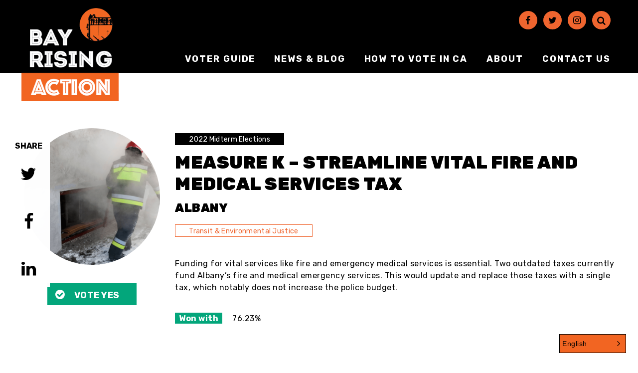

--- FILE ---
content_type: text/html; charset=UTF-8
request_url: https://bayrisingaction.org/measure/measure-k-streamline-vital-fire-and-medical-services-tax/
body_size: 8307
content:
<!doctype html> <!--[if lt IE 7]><html class="no-js ie ie6 lt-ie9 lt-ie8 lt-ie7" lang="en"> <![endif]--> <!--[if IE 7]><html class="no-js ie ie7 lt-ie9 lt-ie8" lang="en"> <![endif]--> <!--[if IE 8]><html class="no-js ie ie8 lt-ie9" lang="en"> <![endif]--> <!--[if gt IE 8]><!--><html
 class="no-js" lang="en"> <!--<![endif]--><head><meta charset="UTF-8"/><meta name="facebook-domain-verification" content="nw8896yd64jqc7rkvt71ewq9hsd1tt" /><link rel="apple-touch-icon" sizes="76x76" href="https://bayrisingaction.org/wp-content/themes/radicati/dist/images/favicon/apple-touch-icon.png"><link rel="icon" type="image/png" sizes="32x32" href="https://bayrisingaction.org/wp-content/themes/radicati/dist/images/favicon/favicon-32x32.png"><link rel="icon" type="image/png" sizes="16x16" href="https://bayrisingaction.org/wp-content/themes/radicati/dist/images/favicon/favicon-16x16.png"><link rel="manifest" href="https://bayrisingaction.org/wp-content/themes/radicati/dist/images/favicon/site.webmanifest"><link rel="mask-icon" href="https://bayrisingaction.org/wp-content/themes/radicati/dist/images/favicon/safari-pinned-tab.svg" color="#5bbad5"><link rel="shortcut icon" href="https://bayrisingaction.org/wp-content/themes/radicati/dist/images/favicon/favicon.ico"><meta name="msapplication-TileColor" content="#da532c"><meta name="msapplication-config" content="https://bayrisingaction.org/wp-content/themes/radicati/dist/images/favicon/browserconfig.xml"><meta name="theme-color" content="#ffffff"><meta content="IE=edge" http-equiv="X-UA-Compatible"><meta content="width=device-width, initial-scale=1.0" name="viewport"><link rel="pingback" href="https://bayrisingaction.org/xmlrpc.php"/><link href="https://bayrisingaction.org/measure/measure-k-streamline-vital-fire-and-medical-services-tax/" hreflang="x-default" rel="alternate"><link href="https://bayrisingaction.org/measure/measure-k-streamline-vital-fire-and-medical-services-tax/" hreflang="en" rel="alternate"><link href="https://bayrisingaction.org/es/measure/measure-k-streamline-vital-fire-and-medical-services-tax/" hreflang="es" rel="alternate"><link href="https://bayrisingaction.org/zh-tw/measure/measure-k-streamline-vital-fire-and-medical-services-tax/" hreflang="zh-tw" rel="alternate"><meta name='robots' content='index, follow, max-image-preview:large, max-snippet:-1, max-video-preview:-1' />  <script data-cfasync="false" data-pagespeed-no-defer>var gtm4wp_datalayer_name = "dataLayer";
	var dataLayer = dataLayer || [];</script> 
 <style media="screen">/*
Theme Name: Radicati
Theme URI: http://www.rootid.com
Version: 1.0
Description: A theme developed by Rootid using the Timber plugin.
Author: Jason Mickela
Author URI: http://www.rootid.com
*/</style><link media="all" href="https://bayrisingaction.org/wp-content/uploads/cachecss/autoptimize_6602a53bd27fe597011705ab0c5d3d28.css" rel="stylesheet"><title>Measure K - Streamline Vital Fire and Medical Services Tax - Bay Rising Action</title><link rel="canonical" href="https://bayrisingaction.org/measure/measure-k-streamline-vital-fire-and-medical-services-tax/" /><meta property="og:locale" content="en_US" /><meta property="og:type" content="article" /><meta property="og:title" content="Measure K - Streamline Vital Fire and Medical Services Tax - Bay Rising Action" /><meta property="og:description" content="Funding for vital services like fire and emergency medical services is essential. Two outdated taxes currently fund Albany&#8217;s fire and medical emergency services. This would update and replace those taxes with a single tax, which notably does not increase the police budget." /><meta property="og:url" content="https://bayrisingaction.org/measure/measure-k-streamline-vital-fire-and-medical-services-tax/" /><meta property="og:site_name" content="Bay Rising Action" /><meta property="article:modified_time" content="2022-12-16T19:42:43+00:00" /><meta property="og:image" content="https://bayrisingaction.org/wp-content/uploads/2020/09/MeasureX-e1600985284305.png" /><meta property="og:image:width" content="787" /><meta property="og:image:height" content="787" /><meta property="og:image:type" content="image/png" /><meta name="twitter:card" content="summary_large_image" /> <script type="application/ld+json" class="yoast-schema-graph">{"@context":"https://schema.org","@graph":[{"@type":"WebPage","@id":"https://bayrisingaction.org/measure/measure-k-streamline-vital-fire-and-medical-services-tax/","url":"https://bayrisingaction.org/measure/measure-k-streamline-vital-fire-and-medical-services-tax/","name":"Measure K - Streamline Vital Fire and Medical Services Tax - Bay Rising Action","isPartOf":{"@id":"https://bayrisingaction.org/#website"},"primaryImageOfPage":{"@id":"https://bayrisingaction.org/measure/measure-k-streamline-vital-fire-and-medical-services-tax/#primaryimage"},"image":{"@id":"https://bayrisingaction.org/measure/measure-k-streamline-vital-fire-and-medical-services-tax/#primaryimage"},"thumbnailUrl":"https://bayrisingaction.org/wp-content/uploads/2020/09/MeasureX-e1600985284305.png","datePublished":"2022-10-05T20:01:32+00:00","dateModified":"2022-12-16T19:42:43+00:00","breadcrumb":{"@id":"https://bayrisingaction.org/measure/measure-k-streamline-vital-fire-and-medical-services-tax/#breadcrumb"},"inLanguage":"en","potentialAction":[{"@type":"ReadAction","target":["https://bayrisingaction.org/measure/measure-k-streamline-vital-fire-and-medical-services-tax/"]}]},{"@type":"ImageObject","inLanguage":"en","@id":"https://bayrisingaction.org/measure/measure-k-streamline-vital-fire-and-medical-services-tax/#primaryimage","url":"https://bayrisingaction.org/wp-content/uploads/2020/09/MeasureX-e1600985284305.png","contentUrl":"https://bayrisingaction.org/wp-content/uploads/2020/09/MeasureX-e1600985284305.png","width":787,"height":787},{"@type":"BreadcrumbList","@id":"https://bayrisingaction.org/measure/measure-k-streamline-vital-fire-and-medical-services-tax/#breadcrumb","itemListElement":[{"@type":"ListItem","position":1,"name":"Home","item":"https://bayrisingaction.org/"},{"@type":"ListItem","position":2,"name":"Measure K &#8211; Streamline Vital Fire and Medical Services Tax"}]},{"@type":"WebSite","@id":"https://bayrisingaction.org/#website","url":"https://bayrisingaction.org/","name":"Bay Rising Action","description":"","publisher":{"@id":"https://bayrisingaction.org/#organization"},"potentialAction":[{"@type":"SearchAction","target":{"@type":"EntryPoint","urlTemplate":"https://bayrisingaction.org/?s={search_term_string}"},"query-input":{"@type":"PropertyValueSpecification","valueRequired":true,"valueName":"search_term_string"}}],"inLanguage":"en"},{"@type":"Organization","@id":"https://bayrisingaction.org/#organization","name":"Bay Rising Action","url":"https://bayrisingaction.org/","logo":{"@type":"ImageObject","inLanguage":"en","@id":"https://bayrisingaction.org/#/schema/logo/image/","url":"https://bayrisingaction.org/wp-content/uploads/2020/08/br-logo-fix.png","contentUrl":"https://bayrisingaction.org/wp-content/uploads/2020/08/br-logo-fix.png","width":"241","height":"231","caption":"Bay Rising Action"},"image":{"@id":"https://bayrisingaction.org/#/schema/logo/image/"}}]}</script> <link rel='dns-prefetch' href='//cdnjs.cloudflare.com' /><link rel='dns-prefetch' href='//cdn.jsdelivr.net' /> <script type="text/javascript">window._wpemojiSettings = {"baseUrl":"https:\/\/s.w.org\/images\/core\/emoji\/15.0.3\/72x72\/","ext":".png","svgUrl":"https:\/\/s.w.org\/images\/core\/emoji\/15.0.3\/svg\/","svgExt":".svg","source":{"concatemoji":"https:\/\/bayrisingaction.org\/wp-includes\/js\/wp-emoji-release.min.js?ver=6.6.2"}};
/*! This file is auto-generated */
!function(i,n){var o,s,e;function c(e){try{var t={supportTests:e,timestamp:(new Date).valueOf()};sessionStorage.setItem(o,JSON.stringify(t))}catch(e){}}function p(e,t,n){e.clearRect(0,0,e.canvas.width,e.canvas.height),e.fillText(t,0,0);var t=new Uint32Array(e.getImageData(0,0,e.canvas.width,e.canvas.height).data),r=(e.clearRect(0,0,e.canvas.width,e.canvas.height),e.fillText(n,0,0),new Uint32Array(e.getImageData(0,0,e.canvas.width,e.canvas.height).data));return t.every(function(e,t){return e===r[t]})}function u(e,t,n){switch(t){case"flag":return n(e,"\ud83c\udff3\ufe0f\u200d\u26a7\ufe0f","\ud83c\udff3\ufe0f\u200b\u26a7\ufe0f")?!1:!n(e,"\ud83c\uddfa\ud83c\uddf3","\ud83c\uddfa\u200b\ud83c\uddf3")&&!n(e,"\ud83c\udff4\udb40\udc67\udb40\udc62\udb40\udc65\udb40\udc6e\udb40\udc67\udb40\udc7f","\ud83c\udff4\u200b\udb40\udc67\u200b\udb40\udc62\u200b\udb40\udc65\u200b\udb40\udc6e\u200b\udb40\udc67\u200b\udb40\udc7f");case"emoji":return!n(e,"\ud83d\udc26\u200d\u2b1b","\ud83d\udc26\u200b\u2b1b")}return!1}function f(e,t,n){var r="undefined"!=typeof WorkerGlobalScope&&self instanceof WorkerGlobalScope?new OffscreenCanvas(300,150):i.createElement("canvas"),a=r.getContext("2d",{willReadFrequently:!0}),o=(a.textBaseline="top",a.font="600 32px Arial",{});return e.forEach(function(e){o[e]=t(a,e,n)}),o}function t(e){var t=i.createElement("script");t.src=e,t.defer=!0,i.head.appendChild(t)}"undefined"!=typeof Promise&&(o="wpEmojiSettingsSupports",s=["flag","emoji"],n.supports={everything:!0,everythingExceptFlag:!0},e=new Promise(function(e){i.addEventListener("DOMContentLoaded",e,{once:!0})}),new Promise(function(t){var n=function(){try{var e=JSON.parse(sessionStorage.getItem(o));if("object"==typeof e&&"number"==typeof e.timestamp&&(new Date).valueOf()<e.timestamp+604800&&"object"==typeof e.supportTests)return e.supportTests}catch(e){}return null}();if(!n){if("undefined"!=typeof Worker&&"undefined"!=typeof OffscreenCanvas&&"undefined"!=typeof URL&&URL.createObjectURL&&"undefined"!=typeof Blob)try{var e="postMessage("+f.toString()+"("+[JSON.stringify(s),u.toString(),p.toString()].join(",")+"));",r=new Blob([e],{type:"text/javascript"}),a=new Worker(URL.createObjectURL(r),{name:"wpTestEmojiSupports"});return void(a.onmessage=function(e){c(n=e.data),a.terminate(),t(n)})}catch(e){}c(n=f(s,u,p))}t(n)}).then(function(e){for(var t in e)n.supports[t]=e[t],n.supports.everything=n.supports.everything&&n.supports[t],"flag"!==t&&(n.supports.everythingExceptFlag=n.supports.everythingExceptFlag&&n.supports[t]);n.supports.everythingExceptFlag=n.supports.everythingExceptFlag&&!n.supports.flag,n.DOMReady=!1,n.readyCallback=function(){n.DOMReady=!0}}).then(function(){return e}).then(function(){var e;n.supports.everything||(n.readyCallback(),(e=n.source||{}).concatemoji?t(e.concatemoji):e.wpemoji&&e.twemoji&&(t(e.twemoji),t(e.wpemoji)))}))}((window,document),window._wpemojiSettings);</script> <link rel='stylesheet' id='select2-css' href='https://cdn.jsdelivr.net/npm/select2@4.1.0-beta.1/dist/css/select2.min.css?ver=4.1' type='text/css' media='all' /> <script type="text/javascript" src="https://bayrisingaction.org/wp-includes/js/jquery/jquery.min.js?ver=3.7.1" id="jquery-core-js"></script> <script type="text/javascript" src="https://bayrisingaction.org/wp-includes/js/jquery/jquery-migrate.min.js?ver=3.4.1" id="jquery-migrate-js"></script> <link rel="https://api.w.org/" href="https://bayrisingaction.org/wp-json/" /><link rel="alternate" title="JSON" type="application/json" href="https://bayrisingaction.org/wp-json/wp/v2/measure/5829" /><link rel="EditURI" type="application/rsd+xml" title="RSD" href="https://bayrisingaction.org/xmlrpc.php?rsd" /><meta name="generator" content="WordPress 6.6.2" /><link rel='shortlink' href='https://bayrisingaction.org/?p=5829' /><link rel="alternate" title="oEmbed (JSON)" type="application/json+oembed" href="https://bayrisingaction.org/wp-json/oembed/1.0/embed?url=https%3A%2F%2Fbayrisingaction.org%2Fmeasure%2Fmeasure-k-streamline-vital-fire-and-medical-services-tax%2F" /><link rel="alternate" title="oEmbed (XML)" type="text/xml+oembed" href="https://bayrisingaction.org/wp-json/oembed/1.0/embed?url=https%3A%2F%2Fbayrisingaction.org%2Fmeasure%2Fmeasure-k-streamline-vital-fire-and-medical-services-tax%2F&#038;format=xml" />  <script data-cfasync="false" data-pagespeed-no-defer>var dataLayer_content = {"pagePostType":"measure","pagePostType2":"single-measure","pagePostAuthor":"Claire Donovan-Suguitan"};
	dataLayer.push( dataLayer_content );</script> <script data-cfasync="false">(function(w,d,s,l,i){w[l]=w[l]||[];w[l].push({'gtm.start':
new Date().getTime(),event:'gtm.js'});var f=d.getElementsByTagName(s)[0],
j=d.createElement(s),dl=l!='dataLayer'?'&l='+l:'';j.async=true;j.src=
'//www.googletagmanager.com/gtm.js?id='+i+dl;f.parentNode.insertBefore(j,f);
})(window,document,'script','dataLayer','GTM-5ZD5QNT');</script> </head><body class="measure-template-default single single-measure postid-5829 wp-custom-logo"><div class="testing-container"><div class="off-canvas__overlay"></div><header id="site-header"  class="site-header"><div class="site-header__inner "><div class="site-header__branding"> <a href="https://bayrisingaction.org" target = "" class="site-header__logo-link"  title='Bay Rising Action' aria-label='Bay Rising Action Homepage'> <img src="https://bayrisingaction.org/wp-content/uploads/2020/08/br-logo-fix.png"    class="site-header__site-logo"/> </a></div><div class="site-header__regions"><div class="site-header__navigation"><div class="site-header__hamburger"> <button class="hamburger hamburger--style-1" aria-expanded="false" aria-controls="off-canvas" tabindex="-1"> <span></span> <span></span> <span></span> <span class="sr-only">Show Mobile Menu</span> </button></div><div class="site-header__region-header-first"><div class="site-header__social-menu"><section class="social-links" aria-label="Search and Social Media Links"><nav class="social-links__nav"><ul class="social-links__list"><li class="social-links__menu-item"> <a href="https://www.facebook.com/BayRisingAction/" target = "" class="sociallink"  target='_blank' aria-label='Facebook'> <span class="icon icon-facebook " aria-hidden='true'></span> </a></li><li class="social-links__menu-item"> <a href="https://www.twitter.com/BayRisingAction/" target = "" class="sociallink"  target='_blank' aria-label='Twitter'> <span class="icon icon-twitter " aria-hidden='true'></span> </a></li><li class="social-links__menu-item"> <a href="https://www.instagram.com/bayrisingaction/" target = "" class="sociallink"  target='_blank' aria-label='Instagram'> <span class="icon icon-instagram " aria-hidden='true'></span> </a></li><li class="social-links__menu-item"> <a href="/?s=" target = "" class="sociallink"  target='' aria-label='Search'> <span class="icon icon-search " aria-hidden='true'></span> </a></li></ul></nav></section></div></div><div class="site-header__region-header-second"><div class="site-header__primary-menu"><nav class="site-header__menu site-header__menu--primary-menu"><ul class="menu menu--0"><li class="menu-item menu-item--level-0"> <a class="menu-link" href="https://bayrisingaction.org/voterguide/">Voter Guide</a></li><li class="menu-item menu-item--level-0"> <a class="menu-link" href="https://bayrisingaction.org/news/">News &#038; Blog</a></li><li class="menu-item menu-item--level-0"> <a class="menu-link" href="https://bayrisingaction.org/voting/">How to vote in CA</a></li><li class="menu-item menu-item--level-0"> <a class="menu-link" href="https://bayrisingaction.org/about/">About</a></li><li class="menu-item menu-item--level-0"> <a class="menu-link" href="https://bayrisingaction.org/connect/">Contact Us</a></li></ul></nav></div></div></div></div></div></header><div id="page-content"><div class="pagewrapper pagewrapper--measure container"><div class="row"><div class="col-lg-3 col-md-4 col--12"><div class="candidate__image-wrapper"> <img src='https://bayrisingaction.org/wp-content/uploads/2020/09/MeasureX-e1600985284305-100x100.png' width='100' srcset='https://bayrisingaction.org/wp-content/uploads/2020/09/MeasureX-e1600985284305-100x100.png 100w, https://bayrisingaction.org/wp-content/uploads/2020/09/MeasureX-e1600985284305-300x300.png 300w, https://bayrisingaction.org/wp-content/uploads/2020/09/MeasureX-e1600985284305-150x150.png 150w, https://bayrisingaction.org/wp-content/uploads/2020/09/MeasureX-e1600985284305-768x768.png 768w, https://bayrisingaction.org/wp-content/uploads/2020/09/MeasureX-e1600985284305-400x400.png 400w, https://bayrisingaction.org/wp-content/uploads/2020/09/MeasureX-e1600985284305-500x500.png 500w, https://bayrisingaction.org/wp-content/uploads/2020/09/MeasureX-e1600985284305-600x600.png 600w, https://bayrisingaction.org/wp-content/uploads/2020/09/MeasureX-e1600985284305.png 787w' sizes='(min-width: 1200px) 15vw, (min-width: 992px) 30vw, 90vw' alt='' /></div><div class="position-label__position position-label__position--yes"> <span class="position-label__label">Vote Yes</span></div></div><div class="col-lg-9 col-md-8 col--12"><div class="candidate__election-tags"> <a href="https://bayrisingaction.org/election/2022-midterm-elections/" class="candidate__election-tag">2022 Midterm Elections</a></div><h1 class="candidate__title">Measure K &#8211; Streamline Vital Fire and Medical Services Tax</h1><div class="candidate__district"> Albany</div><div class="candidate__tags"> <a href="https://bayrisingaction.org/issue/transit-environmental-justice/">Transit &amp; Environmental Justice</a></div><div class="candidate__content"><p>Funding for vital services like fire and emergency medical services is essential. Two outdated taxes currently fund Albany&#8217;s fire and medical emergency services. This would update and replace those taxes with a single tax, which notably does not increase the police budget.</p></div><div class="guide-wonlost__result guide-wonlost__result--won with"> <span class="guide-wonlost__status">Won with</span> <span class="guide-wonlost__data"> 76.23%</div></div></div><section class="social-share" aria-label="Social Sharing"><h2 class="social-share__title">Share</h2> <a href="http://twitter.com/intent/tweet?url=https%3A%2F%2Fbayrisingaction.org%2Fmeasure%2Fmeasure-k-streamline-vital-fire-and-medical-services-tax%2F" target = "" class="iconlink iconlink--social-link iconlink--social-popup"  target='_blank' title='' aria-label='Share on Twitter - Opens in New Window'> <span class="icon icon-twitter " aria-hidden='true'></span> </a> <a href="http://www.facebook.com/sharer.php?u=https%3A%2F%2Fbayrisingaction.org%2Fmeasure%2Fmeasure-k-streamline-vital-fire-and-medical-services-tax%2F" target = "" class="iconlink iconlink--social-link iconlink--social-popup"  target='_blank' title='' aria-label='Share on Facebook - Opens in New Window'> <span class="icon icon-facebook " aria-hidden='true'></span> </a> <a href="https://www.linkedin.com/sharing/share-offsite/?url=https%3A%2F%2Fbayrisingaction.org%2Fmeasure%2Fmeasure-k-streamline-vital-fire-and-medical-services-tax%2F" target = "" class="iconlink iconlink--social-link iconlink--social-popup"  target='_blank' title='' aria-label='Share on LinkedIn - Opens in New Window'> <span class="icon icon-linkedin " aria-hidden='true'></span> </a></section></div><section class="post-slider"><div class="container"><div class="row"><div class="post-slider__slider-wrapper col--12"> <button class="post-slider__prev slick-arrow" aria-label="Previous Slide" type="button"> <span class="icon icon-left-open " aria-hidden='true'></span> </button><div class="post-slider__items"><div class="card card--card-1"><div class="card__inner"><div class="card__header"><div class="card__media"> <a class="card__link" href='https://bayrisingaction.org/candidate/oakland-mayor-1-sheng-thao-2-allyssa-victory-3-greg-hodge/' > <img src='https://bayrisingaction.org/wp-content/uploads/2022/10/Sheng-Thao-Edited-1-e1671138898658-160x90.png' width='160' srcset='https://bayrisingaction.org/wp-content/uploads/2022/10/Sheng-Thao-Edited-1-e1671138898658-160x90.png 160w, https://bayrisingaction.org/wp-content/uploads/2022/10/Sheng-Thao-Edited-1-e1671138898658-300x168.png 300w, https://bayrisingaction.org/wp-content/uploads/2022/10/Sheng-Thao-Edited-1-e1671138898658-500x279.png 500w' sizes='(min-width: 1200px) 20vw, (min-width: 992px) 40vw, (min-width: 768px) 33vw, 90vw' alt='' /> </a></div></div><div class="card__body"> <a href='https://bayrisingaction.org/candidate/oakland-mayor-1-sheng-thao-2-allyssa-victory-3-greg-hodge/' class="card__title-link" ><h3 class="card__title">Sheng Thao</h3> </a><div class="card__subtitle"> Oakland Mayor</div><div class="card__content"> Looking for our 2024 voter guide? Click here. Oaklanders elected Sheng Thao to represent City Council District 4 in November 2018, and Thao has served&hellip;</div></div></div></div><div class="card card--card-1"><div class="card__inner"><div class="card__header"><div class="card__media"> <a class="card__link" href='https://bayrisingaction.org/candidate/nikki-fortunato-bas/' > <img src='https://bayrisingaction.org/wp-content/uploads/2022/10/4404332_Bas_Headshot_Council_D2_Oak_2018-e1601490218927-Edited-160x90.png' width='160' srcset='https://bayrisingaction.org/wp-content/uploads/2022/10/4404332_Bas_Headshot_Council_D2_Oak_2018-e1601490218927-Edited-160x90.png 160w, https://bayrisingaction.org/wp-content/uploads/2022/10/4404332_Bas_Headshot_Council_D2_Oak_2018-e1601490218927-Edited-1028x573.png 1028w, https://bayrisingaction.org/wp-content/uploads/2022/10/4404332_Bas_Headshot_Council_D2_Oak_2018-e1601490218927-Edited-300x168.png 300w, https://bayrisingaction.org/wp-content/uploads/2022/10/4404332_Bas_Headshot_Council_D2_Oak_2018-e1601490218927-Edited-500x279.png 500w, https://bayrisingaction.org/wp-content/uploads/2022/10/4404332_Bas_Headshot_Council_D2_Oak_2018-e1601490218927-Edited-700x390.png 700w, https://bayrisingaction.org/wp-content/uploads/2022/10/4404332_Bas_Headshot_Council_D2_Oak_2018-e1601490218927-Edited-900x502.png 900w' sizes='(min-width: 1200px) 20vw, (min-width: 992px) 40vw, (min-width: 768px) 33vw, 90vw' alt='' /> </a></div></div><div class="card__body"> <a href='https://bayrisingaction.org/candidate/nikki-fortunato-bas/' class="card__title-link" ><h3 class="card__title">Nikki Fortunato Bas</h3> </a><div class="card__subtitle"> Oakland City Council District 2</div><div class="card__content"> Looking for our 2024 voter guide? Click here. Oakland City Council sets goals and priorities for the City. The council approves the City budget, adopt&hellip;</div></div></div></div><div class="card card--card-1"><div class="card__inner"><div class="card__header"><div class="card__media"> <a class="card__link" href='https://bayrisingaction.org/candidate/sally-lieber-board-of-equalization-district-2/' > <img src='https://bayrisingaction.org/wp-content/uploads/2022/10/index__element63-Edited-e1665591799122-160x90.png' width='160' srcset='https://bayrisingaction.org/wp-content/uploads/2022/10/index__element63-Edited-e1665591799122-160x90.png 160w, https://bayrisingaction.org/wp-content/uploads/2022/10/index__element63-Edited-e1665591799122-300x168.png 300w' sizes='(min-width: 1200px) 20vw, (min-width: 992px) 40vw, (min-width: 768px) 33vw, 90vw' alt='' /> </a></div></div><div class="card__body"> <a href='https://bayrisingaction.org/candidate/sally-lieber-board-of-equalization-district-2/' class="card__title-link" ><h3 class="card__title">Sally Lieber &#8211; Board of Equalization District 2</h3> </a><div class="card__subtitle"> California</div></div></div></div><div class="card card--card-1"><div class="card__inner"><div class="card__header"><div class="card__media"> <a class="card__link" href='https://bayrisingaction.org/candidate/pamela-price-2/' > <img src='https://bayrisingaction.org/wp-content/uploads/2022/10/Pam-Price-Edited-1-160x90.png' width='160' srcset='https://bayrisingaction.org/wp-content/uploads/2022/10/Pam-Price-Edited-1-160x90.png 160w, https://bayrisingaction.org/wp-content/uploads/2022/10/Pam-Price-Edited-1-300x168.png 300w, https://bayrisingaction.org/wp-content/uploads/2022/10/Pam-Price-Edited-1-500x279.png 500w, https://bayrisingaction.org/wp-content/uploads/2022/10/Pam-Price-Edited-1-700x390.png 700w, https://bayrisingaction.org/wp-content/uploads/2022/10/Pam-Price-Edited-1-900x502.png 900w, https://bayrisingaction.org/wp-content/uploads/2022/10/Pam-Price-Edited-1-1200x669.png 1200w, https://bayrisingaction.org/wp-content/uploads/2022/10/Pam-Price-Edited-1-1131x630.png 1131w' sizes='(min-width: 1200px) 20vw, (min-width: 992px) 40vw, (min-width: 768px) 33vw, 90vw' alt='' /> </a></div></div><div class="card__body"> <a href='https://bayrisingaction.org/candidate/pamela-price-2/' class="card__title-link" ><h3 class="card__title">Pamela Price</h3> </a><div class="card__subtitle"> Alameda County District Attorney</div><div class="card__content"> District Attorneys hold one of the most critical and powerful roles in our legal system as they hold the power on who to sentence and how harsh that s&hellip;</div></div></div></div><div class="card card--card-1"><div class="card__inner"><div class="card__header"><div class="card__media"> <a class="card__link" href='https://bayrisingaction.org/candidate/rebecca-kaplan-3/' > <img src='https://bayrisingaction.org/wp-content/uploads/2022/10/Rebecca-Kaplan-Edited-e1665170767515-160x90.png' width='160' srcset='https://bayrisingaction.org/wp-content/uploads/2022/10/Rebecca-Kaplan-Edited-e1665170767515-160x90.png 160w, https://bayrisingaction.org/wp-content/uploads/2022/10/Rebecca-Kaplan-Edited-e1665170767515-300x168.png 300w, https://bayrisingaction.org/wp-content/uploads/2022/10/Rebecca-Kaplan-Edited-e1665170767515-500x279.png 500w, https://bayrisingaction.org/wp-content/uploads/2022/10/Rebecca-Kaplan-Edited-e1665170767515-700x390.png 700w, https://bayrisingaction.org/wp-content/uploads/2022/10/Rebecca-Kaplan-Edited-e1665170767515-900x502.png 900w, https://bayrisingaction.org/wp-content/uploads/2022/10/Rebecca-Kaplan-Edited-e1665170767515-1200x669.png 1200w, https://bayrisingaction.org/wp-content/uploads/2022/10/Rebecca-Kaplan-Edited-e1665170767515-1131x630.png 1131w' sizes='(min-width: 1200px) 20vw, (min-width: 992px) 40vw, (min-width: 768px) 33vw, 90vw' alt='' /> </a></div></div><div class="card__body"> <a href='https://bayrisingaction.org/candidate/rebecca-kaplan-3/' class="card__title-link" ><h3 class="card__title">Rebecca Kaplan</h3> </a><div class="card__subtitle"> Alameda County Board of Supervisors District 3</div><div class="card__content"> With two decades of experience in elected office, Rebecca Kaplan is the best choice to lead our county on issues of housing and homelessness, mental h&hellip;</div></div></div></div></div> <button class="post-slider__next slick-arrow" aria-label="Next Slide" type="button"> <span class="icon icon-right-open " aria-hidden='true'></span> </button></div></div></div></section></div><aside id="off-canvas" class="off-canvas" tabindex="-1" role="region" aria-label="Site Menu" aria-expanded="false"><div class="offcanvas__header"><div class="off-canvas__branding"> Pattern Error: href not set.</div> <button type="button" class="off-canvas__close" aria-controls="off-canvas" title="Close Off-Canvas Navigation"><span class="close-button"><span></span><span></span></span></button></div><div class="off-canvas__content"><div class="off-canvas__primary-menu"><nav class="off-canvas__menu off-canvas__menu--mobile-menu"><ul class="menu menu--0"><li class="menu-item menu-item--level-0"> <a class="menu-link" href="https://bayrisingaction.org/voterguide/">Voter Guide 2024</a></li><li class="menu-item menu-item--level-0"> <a class="menu-link" href="https://bayrisingaction.org/news/">News &#038; Blog</a></li><li class="menu-item menu-item--level-0"> <a class="menu-link" href="https://bayrisingaction.org/voting/">How to vote in CA</a></li><li class="menu-item menu-item--level-0"> <a class="menu-link" href="https://bayrisingaction.org/about/">About</a></li><li class="menu-item menu-item--level-0"> <a class="menu-link" href="https://bayrisingaction.org/connect/">Contact Us</a></li></ul></nav></div></div><div class="off-canvas__footer"></div></aside><footer><div class="footer"><div class="container"><div class="row"><div class="col-lg-4 col--12"><div class="footer__region-footer-one"><nav class="menu menu--footer-menu"><ul class="menu menu--0"><li class="menu-item menu-item--level-0"> <a class="menu-link" href="https://bayrisingaction.org/terms-of-use/">Privacy Policy</a></li></ul></nav></div></div><div class="col-lg-4 col-sm-6 col--12"><div class="footer__region-footer-two"><div style = "display:none"><section class="social-links" aria-label="Social Media Account Links"><nav class="social-links__nav"><ul class="social-links__list"><li class="social-links__menu-item"> <a href="https://bayrisingaction.org/privacy-policy-chinese/" target = "" class="sociallink"  target='_blank' aria-label='隱私政策'> <span class="icon icon-globe " aria-hidden='true'></span> </a></li></ul></nav></section></div></div></div><div class="col-lg-4 col-sm-6 col--12"><div class="footer__region-footer-three"> <a href="/connect" target = "" class="button" > Contact Us </a> <a href="https://secure.actblue.com/donate/bract" target = "" class="button"  target='_blank'> Donate </a></div></div></div></div></div><div class="footer__copyright"><div class="container"><div class="row"><div class="col--12"><p class="has-text-align-center">Copyright 2024 Bay Rising Action, All Rights Reserved.<br><br><span style="text-decoration: underline;">Ad paid for by Bay Rising Action Committee Sponsored by Center for Empowered Politics, FPPC ID# 1448283 1212 Broadway Suite 700, Oakland, CA 94612</span><br>Committee major funding from:<br>Katrina Schaffer ($10,000)<br>in the amount of $10,000. Total cost of this communication is $27,000.<br><span style="text-decoration: underline;">This advertisement was not authorized by a candidate or a committee controlled by a candidate or election official.<br>Financial disclosures are available at <a href="http://sfethics.org/">sfethics.org</a>; Funding details are available on the Oakland Public Ethics Commission website.</span></p></div></div></div></div></footer> <script type="text/javascript" id="jquery.wp-smartcrop-js-extra">var wpsmartcrop_options = {"focus_mode":"power-lines"};</script> <script type="text/javascript" src="https://bayrisingaction.org/wp-content/plugins/wp-smartcrop/js/jquery.wp-smartcrop.min.js?ver=2.0.10" id="jquery.wp-smartcrop-js"></script> <script type="text/javascript" src="https://bayrisingaction.org/wp-content/plugins/duracelltomi-google-tag-manager/dist/js/gtm4wp-form-move-tracker.js?ver=1.20.2" id="gtm4wp-form-move-tracker-js"></script> <script type="text/javascript" src="https://cdnjs.cloudflare.com/ajax/libs/modernizr/2.8.3/modernizr.min.js" id="modernizr-js"></script> <script type="text/javascript" src="https://bayrisingaction.org/wp-content/themes/radicati/dist/libs/slick/slick.js?ver=1.9.0" id="slick-slider-script-js"></script> <script type="text/javascript" src="https://cdn.jsdelivr.net/npm/select2@4.1.0-beta.1/dist/js/select2.min.js?ver=4.1" id="select2-js"></script> <script type="text/javascript" src="https://cdnjs.cloudflare.com/ajax/libs/fitvids/1.2.0/jquery.fitvids.min.js?ver=1.2" id="fitvids-js"></script> <script type="text/javascript" src="https://bayrisingaction.org/wp-content/themes/radicati/dist/js/site.js?ver=1.2" id="site-js"></script> <script type="text/javascript" src="https://bayrisingaction.org/wp-content/plugins/conveythis-translate/app/widget/js/notranslate.js?ver=240" id="conveythis-notranslate-js"></script> <script type="text/javascript" src="//cdn.conveythis.com/javascript//conveythis-initializer.js?ver=65" id="conveythis-conveythis-js"></script> <script type="text/javascript" id="conveythis-conveythis-js-after">document.addEventListener("DOMContentLoaded", function(e) {
                    ConveyThis_Initializer.init({
                        api_key: "pub_caab4abe13c116ca7f340caa07b6361b",
                        is_wordpress: "703",
                        auto_translate: "1",
                        languages:[{"id":"703", "location":"/measure/measure-k-streamline-vital-fire-and-medical-services-tax/", "active":true}, {"id":"777", "location":"/es/measure/measure-k-streamline-vital-fire-and-medical-services-tax/", "active":false}, {"id":"796", "location":"/zh-tw/measure/measure-k-streamline-vital-fire-and-medical-services-tax/", "active":false}],
                    })
                });</script> </div></body></html>